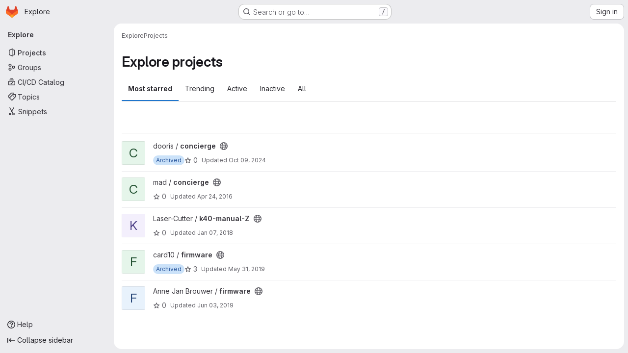

--- FILE ---
content_type: text/javascript; charset=utf-8
request_url: https://gitlab.hamburg.ccc.de/assets/webpack/commons-pages.admin.groups.index-pages.admin.projects.index-pages.dashboard.groups.index-pages.dashb-6a77819a.493ca236.chunk.js
body_size: 7602
content:
(this.webpackJsonp=this.webpackJsonp||[]).push([["commons-pages.admin.groups.index-pages.admin.projects.index-pages.dashboard.groups.index-pages.dashb-6a77819a","a9b73706"],{"1I5c":function(e,t,s){"use strict";var i=s("7e18"),l=s("hvGG"),n=s("d85j"),r=s("NnjE"),o=s("4qOP"),a={name:"GlSearchBoxByType",components:{GlClearIconButton:i.a,GlIcon:n.a,GlFormInput:l.a,GlLoadingIcon:r.a},inheritAttrs:!1,model:{prop:"value",event:"input"},props:{value:{type:String,required:!1,default:""},borderless:{type:Boolean,required:!1,default:!1},clearButtonTitle:{type:String,required:!1,default:function(){return Object(o.b)("GlSearchBoxByType.clearButtonTitle","Clear")}},disabled:{type:Boolean,required:!1,default:!1},isLoading:{type:Boolean,required:!1,default:!1},tooltipContainer:{required:!1,default:!1,validator:function(e){return!1===e||"string"==typeof e||e instanceof HTMLElement}}},computed:{inputAttributes(){const e={type:"search",placeholder:Object(o.b)("GlSearchBoxByType.input.placeholder","Search"),...this.$attrs};return e["aria-label"]||(e["aria-label"]=e.placeholder),e},hasValue(){return Boolean(this.value.length)},inputListeners(){return{...this.$listeners,input:this.onInput,focusin:this.onFocusin,focusout:this.onFocusout}},showClearButton(){return this.hasValue&&!this.disabled}},methods:{isInputOrClearButton(e){var t,s;return e===(null===(t=this.$refs.input)||void 0===t?void 0:t.$el)||e===(null===(s=this.$refs.clearButton)||void 0===s?void 0:s.$el)},clearInput(){this.onInput(""),this.focusInput()},focusInput(){this.$refs.input.$el.focus()},onInput(e){this.$emit("input",e)},onFocusout(e){const{relatedTarget:t}=e;this.isInputOrClearButton(t)||this.$emit("focusout",e)},onFocusin(e){const{relatedTarget:t}=e;this.isInputOrClearButton(t)||this.$emit("focusin",e)}}},u=s("tBpV"),c=Object(u.a)(a,(function(){var e=this,t=e._self._c;return t("div",{staticClass:"gl-search-box-by-type"},[t("gl-icon",{staticClass:"gl-search-box-by-type-search-icon",attrs:{name:"search",variant:"subtle"}}),e._v(" "),t("gl-form-input",e._g(e._b({ref:"input",class:{"gl-search-box-by-type-input":!e.borderless,"gl-search-box-by-type-input-borderless":e.borderless},attrs:{value:e.value,disabled:e.disabled}},"gl-form-input",e.inputAttributes,!1),e.inputListeners)),e._v(" "),e.isLoading||e.showClearButton?t("div",{staticClass:"gl-search-box-by-type-right-icons"},[e.isLoading?t("gl-loading-icon",{staticClass:"gl-search-box-by-type-loading-icon"}):e._e(),e._v(" "),e.showClearButton?t("gl-clear-icon-button",{ref:"clearButton",staticClass:"gl-search-box-by-type-clear gl-clear-icon-button",attrs:{title:e.clearButtonTitle,"tooltip-container":e.tooltipContainer},on:{click:function(t){return t.stopPropagation(),e.clearInput.apply(null,arguments)},focusin:e.onFocusin,focusout:e.onFocusout}}):e._e()],1):e._e()],1)}),[],!1,null,null,null);t.a=c.exports},"7e18":function(e,t,s){"use strict";var i=s("zIFf"),l=s("CbCZ"),n=s("4qOP"),r={name:"ClearIconButton",components:{GlButton:l.a},directives:{GlTooltip:i.a},props:{title:{type:String,required:!1,default:function(){return Object(n.b)("ClearIconButton.title","Clear")}},tooltipContainer:{required:!1,default:!1,validator:function(e){return!1===e||"string"==typeof e||e instanceof HTMLElement}}}},o=s("tBpV"),a=Object(o.a)(r,(function(){return(0,this._self._c)("gl-button",this._g({directives:[{name:"gl-tooltip",rawName:"v-gl-tooltip.hover",value:{container:this.tooltipContainer},expression:"{ container: tooltipContainer }",modifiers:{hover:!0}}],staticClass:"gl-clear-icon-button",attrs:{variant:"default",category:"tertiary",size:"small",name:"clear",icon:"clear",title:this.title,"aria-label":this.title}},this.$listeners))}),[],!1,null,null,null);t.a=a.exports},"93nq":function(e,t,s){"use strict";s("Tznw"),s("IYH6"),s("6yen"),s("OeRx"),s("l/dT"),s("RqS2"),s("Zy7a"),s("cjZU"),s("OAhk"),s("X42P"),s("mHhP"),s("fn0I"),s("UB/6"),s("imhG"),s("B++/"),s("z6RN"),s("47t/"),s("UezY"),s("hG7+"),s("3UXl"),s("iyoE"),s("v2fZ"),s("aFm2"),s("R9qC"),s("ZzK0"),s("BzOf");var i=s("3CjL"),l=s.n(i),n=s("o4PY"),r=s.n(n),o=s("mpVB"),a=s("RK7s"),u=s("q3oM"),c=s("CbCZ"),d=s("NnjE"),h=s("gFTu"),p=s("1I5c"),g=s("b1NL"),b=s("4qOP"),f=s("d85j"),m={name:"GlListboxItem",components:{GlIcon:f.a},props:{isSelected:{type:Boolean,default:!1,required:!1},isFocused:{type:Boolean,default:!1,required:!1},isCheckCentered:{type:Boolean,required:!1,default:!1},isHighlighted:{type:Boolean,default:!1,required:!1}},computed:{checkedClasses(){return this.isCheckCentered?"":"gl-mt-3 gl-self-start"}},methods:{toggleSelection(){this.$emit("select",!this.isSelected)},onKeydown(e){const{code:t}=e;t!==a.d&&t!==a.n||(Object(o.k)(e),this.toggleSelection())}}},v=s("tBpV"),y=Object(v.a)(m,(function(){var e=this,t=e._self._c;return t("li",{class:["gl-new-dropdown-item",{"gl-new-dropdown-item-highlighted":e.isHighlighted}],attrs:{role:"option",tabindex:e.isFocused?0:-1,"aria-selected":e.isSelected},on:{click:e.toggleSelection,keydown:e.onKeydown}},[t("span",{staticClass:"gl-new-dropdown-item-content"},[t("gl-icon",{class:["gl-new-dropdown-item-check-icon",{"gl-invisible":!e.isSelected},e.checkedClasses],attrs:{name:"mobile-issue-close","data-testid":"dropdown-item-checkbox"}}),e._v(" "),t("span",{staticClass:"gl-new-dropdown-item-text-wrapper"},[e._t("default")],2)],1)])}),[],!1,null,null,null).exports,x={name:"GlListboxSearchInput",components:{GlClearIconButton:s("7e18").a,GlIcon:f.a},inheritAttrs:!1,model:{prop:"value",event:"input"},props:{value:{type:String,required:!1,default:""},placeholder:{type:String,required:!1,default:"Search"}},computed:{hasValue(){return Boolean(this.value.length)},inputListeners(){var e=this;return{...this.$listeners,input:function(t){e.$emit("input",t.target.value)}}}},methods:{clearInput(){this.$emit("input",""),this.focusInput()},focusInput(){this.$refs.input.focus()}}},I=Object(v.a)(x,(function(){var e=this,t=e._self._c;return t("div",{staticClass:"gl-listbox-search"},[t("gl-icon",{staticClass:"gl-listbox-search-icon",attrs:{name:"search-sm",size:12}}),e._v(" "),t("input",e._g(e._b({ref:"input",staticClass:"gl-listbox-search-input",attrs:{type:"search","aria-label":e.placeholder,placeholder:e.placeholder},domProps:{value:e.value}},"input",e.$attrs,!1),e.inputListeners)),e._v(" "),e.hasValue?t("gl-clear-icon-button",{staticClass:"gl-listbox-search-clear-button",on:{click:function(t){return t.stopPropagation(),e.clearInput.apply(null,arguments)}}}):e._e()],1)}),[],!1,null,null,null).exports,S={name:"GlListboxGroup",props:{name:{type:String,required:!0},textSrOnly:{type:Boolean,required:!1,default:!1}},created(){this.nameId=r()("gl-listbox-group-")}},_=Object(v.a)(S,(function(){var e=this,t=e._self._c;return t("ul",{staticClass:"gl-mb-0 gl-pl-0",attrs:{role:"group","aria-labelledby":e.nameId}},[t("li",{staticClass:"gl-pb-2 gl-pl-4 gl-pt-3 gl-text-sm gl-font-bold gl-text-strong",class:{"gl-sr-only":e.textSrOnly},attrs:{id:e.nameId,role:"presentation"}},[e._t("group-label",(function(){return[e._v(e._s(e.name))]}))],2),e._v(" "),e._t("default")],2)}),[],!1,null,null,null).exports,O=s("Mb0h");const B=Symbol("null-key"),C=["gl-border-t-1","gl-border-t-solid","gl-border-t-dropdown-divider","gl-pt-1","gl-mt-2"];var w={name:"GlCollapsibleListbox",HEADER_ITEMS_BORDER_CLASSES:["gl-border-b-1","gl-border-b-solid","gl-border-b-dropdown-divider"],events:{GL_DROPDOWN_SHOWN:a.i,GL_DROPDOWN_HIDDEN:a.h},components:{GlBaseDropdown:g.a,GlListboxItem:y,GlListboxGroup:_,GlButton:c.a,GlSearchBoxByType:p.a,GlListboxSearchInput:I,GlLoadingIcon:d.a,GlIntersectionObserver:h.a},model:{prop:"selected",event:"select"},props:{items:{type:Array,required:!1,default:function(){return[]},validator:O.c},selected:{type:[Array,String,Number,null],required:!1,default:function(){return[]}},multiple:{type:Boolean,required:!1,default:!1},toggleText:{type:String,required:!1,default:""},textSrOnly:{type:Boolean,required:!1,default:!1},headerText:{type:String,required:!1,default:""},category:{type:String,required:!1,default:u.p.primary,validator:function(e){return e in u.p}},variant:{type:String,required:!1,default:u.z.default,validator:function(e){return e in u.z}},size:{type:String,required:!1,default:"medium",validator:function(e){return e in u.q}},icon:{type:String,required:!1,default:""},disabled:{type:Boolean,required:!1,default:!1},loading:{type:Boolean,required:!1,default:!1},toggleClass:{type:[String,Array,Object],required:!1,default:null},noCaret:{type:Boolean,required:!1,default:!1},placement:{type:String,required:!1,default:"bottom-start",validator:function(e){return Object.keys(u.y).includes(e)}},isCheckCentered:{type:Boolean,required:!1,default:!1},toggleId:{type:String,required:!1,default:null},toggleAriaLabelledBy:{type:String,required:!1,default:null},listAriaLabelledBy:{type:String,required:!1,default:null},searchable:{type:Boolean,required:!1,default:!1},searching:{type:Boolean,required:!1,default:!1},infiniteScroll:{type:Boolean,required:!1,default:!1},totalItems:{type:Number,required:!1,default:null},infiniteScrollLoading:{type:Boolean,required:!1,default:!1},noResultsText:{type:String,required:!1,default:"No results found"},searchPlaceholder:{type:String,required:!1,default:"Search"},resetButtonLabel:{type:String,required:!1,default:""},showSelectAllButtonLabel:{type:String,required:!1,default:""},block:{type:Boolean,required:!1,default:!1},dropdownOffset:{type:[Number,Object],required:!1,default:void 0},fluidWidth:{type:Boolean,required:!1,default:!1},positioningStrategy:{type:String,required:!1,default:a.l,validator:function(e){return[a.l,a.m].includes(e)}},startOpened:{type:Boolean,required:!1,default:!1},srOnlyResultsLabel:{type:Function,required:!1,default:Object(b.c)("GlCollapsibleListbox.srOnlyResultsLabel","%d result","%d results")}},data:()=>({selectedValues:[],listboxId:r()("listbox-"),searchInputId:r()("listbox-search-input-"),nextFocusedItemIndex:null,searchStr:"",topBoundaryVisible:!0,bottomBoundaryVisible:!0,activeItemId:null,itemIds:new Map}),computed:{ariaLabelledByID(){return this.searchable?this.searchInputId:this.listAriaLabelledBy||this.headerId||this.toggleIdComputed},toggleIdComputed(){return this.toggleId||r()("dropdown-toggle-btn-")},listboxTag(){return!this.hasItems||Object(O.b)(this.items[0])?"ul":"div"},listboxClasses(){return{"top-scrim-visible":!this.topBoundaryVisible,"bottom-scrim-visible":!this.bottomBoundaryVisible,[a.f]:!0}},itemTag(){return"ul"===this.listboxTag?"li":"div"},flattenedOptions(){return Object(O.a)(this.items)},searchHasOptions(){return this.flattenedOptions.length>0&&this.searchStr},hasItems(){return this.items.length>0},listboxToggleText(){var e,t=this;return this.toggleText?this.toggleText:!this.multiple&&this.selectedValues.length?null===(e=this.flattenedOptions.find((function({value:e}){return e===t.selectedValues[0]})))||void 0===e?void 0:e.text:""},selectedIndices(){var e=this;return this.selectedValues.map((function(t){return e.flattenedOptions.findIndex((function({value:e}){return e===t}))})).filter((function(e){return-1!==e})).sort()},showList(){return this.flattenedOptions.length&&!this.searching},showNoResultsText(){return!this.flattenedOptions.length&&!this.searching},announceSRSearchResults(){return this.searchable&&!this.showNoResultsText},headerId(){return this.headerText&&r()("listbox-header-")},showResetButton(){return!!this.resetButtonLabel&&(!!this.hasItems&&(!(!this.selected||0===this.selected.length)&&!this.showSelectAllButton))},showSelectAllButton(){return!!this.showSelectAllButtonLabel&&(!!this.multiple&&(!!this.hasItems&&this.selected.length!==this.flattenedOptions.length))},showIntersectionObserver(){return this.infiniteScroll&&!this.infiniteScrollLoading&&!this.loading&&!this.searching},isBusy(){return this.infiniteScrollLoading||this.loading||this.searching},hasCustomToggle(){return Boolean(this.$scopedSlots.toggle)},hasSelection(){return Boolean(this.selectedValues.length)},toggleButtonClasses(){const e=[this.toggleClass];return this.hasSelection||e.push("!gl-text-subtle"),e},hasHeader(){return this.headerText||this.searchable},hasFooter(){return Boolean(this.$scopedSlots.footer)},loadingAnnouncementText(){return this.infiniteScrollLoading?Object(b.b)("GlCollapsibleListbox.loadingAnnouncementText.loadingMoreItems","Loading more items"):this.searching?Object(b.b)("GlCollapsibleListbox.loadingAnnouncementText.searching","Searching"):this.loading?Object(b.b)("GlCollapsibleListbox.loadingAnnouncementText.loadingItems","Loading items"):""}},watch:{selected:{immediate:!0,handler(e){Array.isArray(e)?this.selectedValues=[...e]:this.selectedValues=[e]}},items:{handler(){var e=this;this.$nextTick((function(){e.observeScroll(),e.searchHasOptions?e.nextFocusedItemIndex=0:e.nextFocusedItemIndex=null}))}}},mounted(){this.startOpened&&this.open(),this.observeScroll()},beforeDestroy(){var e;null===(e=this.scrollObserver)||void 0===e||e.disconnect()},methods:{open(){this.$refs.baseDropdown.open()},close(){this.$refs.baseDropdown.close()},groupClasses:e=>0===e?null:C,onShow(){var e;if(this.searchable){if(this.focusSearchInput(),this.searchHasOptions){this.nextFocusedItemIndex=0;const e=this.flattenedOptions[0];this.activeItemId=this.generateItemId(e)}}else this.focusItem(null!==(e=this.selectedIndices[0])&&void 0!==e?e:0,this.getFocusableListItemElements());this.$emit(a.i)},onHide(){this.$emit(a.h),this.nextFocusedItemIndex=null},getNextIndex:(e,t,s)=>t===a.b?e>0?e-1:s-1:e<s-1?e+1:0,handleListNavigation(e,t){var s;const i=null!==(s=this.nextFocusedItemIndex)&&void 0!==s?s:-1,l=this.getNextIndex(i,e,t.length);this.focusItem(l,t,this.searchable)},onKeydown(e){const{code:t,target:s}=e,i=this.getFocusableListItemElements();if(i.length<1)return;const l=s.matches(".gl-listbox-search-input");let n=!0;switch(t){case a.j:!this.searchable&&l||this.focusItem(0,i,this.searchable);break;case a.c:!this.searchable&&l||this.focusItem(i.length-1,i,this.searchable);break;case a.b:if(l&&!this.searchable)return;this.handleListNavigation(a.b,i);break;case a.a:l&&!this.searchable?this.focusItem(0,i):this.handleListNavigation(a.a,i);break;case a.d:if(l){if(i.length>0&&null!==this.nextFocusedItemIndex){const e=this.flattenedOptions[this.nextFocusedItemIndex];this.onSelect(e,!this.isSelected(e))}}else n=!1;break;default:n=!1}n&&Object(o.k)(e)},getFocusableListItemElements(){var e;const t=null===(e=this.$refs.list)||void 0===e?void 0:e.querySelectorAll('[role="option"]');return Array.from(t||[])},focusNextItem(e,t,s){const{target:i}=e,n=t.indexOf(i),r=l()(n+s,0,t.length-1);this.focusItem(r,t)},focusItem(e,t,s=!1){var i=this;this.nextFocusedItemIndex=e;const l=this.flattenedOptions[e];var n;(this.activeItemId=l?this.generateItemId(l):null,s)||(null===(n=t[e])||void 0===n||n.focus());this.$nextTick((function(){i.scrollActiveItemIntoView()}))},focusSearchInput(){this.$refs.searchBox.focusInput()},onSelect(e,t){this.multiple?this.onMultiSelect(e.value,t):this.onSingleSelect(e.value,t)},isHighlighted(e){return this.nextFocusedItemIndex===this.flattenedOptions.indexOf(e)},isSelected(e){return this.selectedValues.some((function(t){return t===e.value}))},isFocused(e){return this.nextFocusedItemIndex===this.flattenedOptions.indexOf(e)},onSingleSelect(e,t){t&&this.$emit("select",e),this.closeAndFocus()},onMultiSelect(e,t){t?this.$emit("select",[...this.selectedValues,e]):this.$emit("select",this.selectedValues.filter((function(t){return t!==e})))},search(e){this.$emit("search",e)},onResetButtonClicked(){this.$emit("reset")},onSelectAllButtonClicked(){this.$emit("select-all")},closeAndFocus(){this.$refs.baseDropdown.closeAndFocus()},onIntersectionObserverAppear(){this.$emit("bottom-reached")},listboxItemKey:e=>null===e.value?B:e.value,listboxItemMoreItemsAriaAttributes(e){return null===this.totalItems?{}:{"aria-setsize":this.totalItems,"aria-posinset":e+1}},observeScroll(){var e,t=this;const s={rootMargin:"8px",root:this.$refs.list,threshold:1};null===(e=this.scrollObserver)||void 0===e||e.disconnect();const i=new IntersectionObserver((function(e){e.forEach((function(e){var s;t[null===(s=e.target)||void 0===s?void 0:s.$__visibilityProp]=e.isIntersecting}))}),s),l=this.$refs["top-boundary"],n=this.$refs["bottom-boundary"];l&&(l.$__visibilityProp="topBoundaryVisible",i.observe(l)),n&&(n.$__visibilityProp="bottomBoundaryVisible",i.observe(n)),this.scrollObserver=i},isOption:O.b,generateItemId(e){const t=null===e.value?B:e.value;return this.itemIds.has(t)||this.itemIds.set(t,r()("listbox-item-")),this.itemIds.get(t)},scrollActiveItemIntoView(){const e=this.$refs.list;if(!this.activeItemId||!this.searchable||!e)return;const t=document.getElementById(this.activeItemId);if(!t)return;const s=e.getBoundingClientRect(),i=t.getBoundingClientRect(),l=t.offsetTop;i.top<s.top?e.scrollTo({top:l-30,behavior:"smooth"}):i.bottom>s.bottom&&e.scrollTo({top:l-s.height+t.offsetHeight+30,behavior:"smooth"})}}},T=Object(v.a)(w,(function(){var e=this,t=e._self._c;return t("gl-base-dropdown",{ref:"baseDropdown",attrs:{"aria-haspopup":"listbox","aria-labelledby":e.toggleAriaLabelledBy,block:e.block,"toggle-id":e.toggleIdComputed,"toggle-text":e.listboxToggleText,"toggle-class":e.toggleButtonClasses,"text-sr-only":e.textSrOnly,category:e.category,variant:e.variant,size:e.size,icon:e.icon,disabled:e.disabled,loading:e.loading,"no-caret":e.noCaret,placement:e.placement,offset:e.dropdownOffset,"fluid-width":e.fluidWidth,"positioning-strategy":e.positioningStrategy},on:e._d({},[e.$options.events.GL_DROPDOWN_SHOWN,e.onShow,e.$options.events.GL_DROPDOWN_HIDDEN,e.onHide]),scopedSlots:e._u([e.hasCustomToggle?{key:"toggle",fn:function(){return[e._t("toggle")]},proxy:!0}:null,{key:"default",fn:function({visible:s}){return[e.headerText?t("div",{staticClass:"gl-flex gl-min-h-8 gl-items-center !gl-p-4",class:e.$options.HEADER_ITEMS_BORDER_CLASSES},[t("div",{staticClass:"gl-grow gl-pr-2 gl-text-sm gl-font-bold gl-text-strong",attrs:{id:e.headerId,"data-testid":"listbox-header-text"}},[e._v("\n        "+e._s(e.headerText)+"\n      ")]),e._v(" "),e.showResetButton?t("gl-button",{staticClass:"!gl-m-0 !gl-w-auto gl-max-w-1/2 gl-flex-shrink-0 gl-text-ellipsis !gl-px-2 !gl-text-sm focus:!gl-focus-inset",attrs:{category:"tertiary",size:"small","data-testid":"listbox-reset-button"},on:{click:e.onResetButtonClicked}},[e._v("\n        "+e._s(e.resetButtonLabel)+"\n      ")]):e._e(),e._v(" "),e.showSelectAllButton?t("gl-button",{staticClass:"!gl-m-0 !gl-w-auto gl-max-w-1/2 gl-flex-shrink-0 gl-text-ellipsis !gl-px-2 !gl-text-sm focus:!gl-focus-inset",attrs:{category:"tertiary",size:"small","data-testid":"listbox-select-all-button"},on:{click:e.onSelectAllButtonClicked}},[e._v("\n        "+e._s(e.showSelectAllButtonLabel)+"\n      ")]):e._e()],1):e._e(),e._v(" "),e.searchable?t("div",{class:e.$options.HEADER_ITEMS_BORDER_CLASSES},[t("gl-listbox-search-input",{ref:"searchBox",class:{"gl-listbox-topmost":!e.headerText},attrs:{id:e.searchInputId,"data-testid":"listbox-search-input",role:"combobox","aria-expanded":String(s),"aria-controls":e.listboxId,"aria-activedescendant":e.activeItemId,"aria-haspopup":"listbox",placeholder:e.searchPlaceholder},on:{input:e.search,keydown:[function(t){if(!t.type.indexOf("key")&&e._k(t.keyCode,"enter",13,t.key,"Enter"))return null;t.preventDefault()},e.onKeydown]},model:{value:e.searchStr,callback:function(t){e.searchStr=t},expression:"searchStr"}}),e._v(" "),e.searching?t("gl-loading-icon",{staticClass:"gl-my-3",attrs:{"data-testid":"listbox-search-loader",size:"md"}}):e._e()],1):e._e(),e._v(" "),e.showList?t(e.listboxTag,{ref:"list",tag:"component",staticClass:"gl-new-dropdown-contents gl-new-dropdown-contents-with-scrim-overlay",class:e.listboxClasses,attrs:{id:e.listboxId,"aria-busy":e.isBusy,"aria-labelledby":e.ariaLabelledByID,"aria-multiselectable":e.multiple?"true":void 0,role:"listbox",tabindex:"0"},on:{keydown:e.onKeydown}},[t(e.itemTag,{tag:"component",staticClass:"top-scrim-wrapper",attrs:{"aria-hidden":"true","data-testid":"top-scrim"}},[t("div",{staticClass:"top-scrim",class:{"top-scrim-light":!e.hasHeader,"top-scrim-dark":e.hasHeader}})]),e._v(" "),t(e.itemTag,{ref:"top-boundary",tag:"component",attrs:{"aria-hidden":"true"}}),e._v(" "),e._l(e.items,(function(s,i){return[e.isOption(s)?[t("gl-listbox-item",e._b({key:e.listboxItemKey(s),attrs:{id:e.generateItemId(s),"data-testid":"listbox-item-"+s.value,"is-highlighted":e.isHighlighted(s),"is-selected":e.isSelected(s),"is-focused":e.isFocused(s),"is-check-centered":e.isCheckCentered},on:{select:function(t){return e.onSelect(s,t)}}},"gl-listbox-item",e.listboxItemMoreItemsAriaAttributes(i),!1),[e._t("list-item",(function(){return[e._v("\n              "+e._s(s.text)+"\n            ")]}),{item:s})],2)]:[t("gl-listbox-group",{key:s.text,class:e.groupClasses(i),attrs:{name:s.text,"text-sr-only":s.textSrOnly},scopedSlots:e._u([e.$scopedSlots["group-label"]?{key:"group-label",fn:function(){return[e._t("group-label",null,{group:s})]},proxy:!0}:null],null,!0)},[e._v(" "),e._l(s.options,(function(s){return t("gl-listbox-item",{key:e.listboxItemKey(s),attrs:{id:e.generateItemId(s),"data-testid":"listbox-item-"+s.value,"is-highlighted":e.isHighlighted(s),"is-selected":e.isSelected(s),"is-focused":e.isFocused(s),"is-check-centered":e.isCheckCentered},on:{select:function(t){return e.onSelect(s,t)}}},[e._t("list-item",(function(){return[e._v("\n                "+e._s(s.text)+"\n              ")]}),{item:s})],2)}))],2)]]})),e._v(" "),e.infiniteScrollLoading?t(e.itemTag,{tag:"component"},[t("gl-loading-icon",{staticClass:"gl-my-3",attrs:{"data-testid":"listbox-infinite-scroll-loader",size:"md"}})],1):e._e(),e._v(" "),e.showIntersectionObserver?t("gl-intersection-observer",{on:{appear:e.onIntersectionObserverAppear}}):e._e(),e._v(" "),t(e.itemTag,{ref:"bottom-boundary",tag:"component",attrs:{"aria-hidden":"true"}}),e._v(" "),t(e.itemTag,{tag:"component",staticClass:"bottom-scrim-wrapper",attrs:{"aria-hidden":"true","data-testid":"bottom-scrim"}},[t("div",{staticClass:"bottom-scrim",class:{"!gl-rounded-none":e.hasFooter}})])],2):e._e(),e._v(" "),e.announceSRSearchResults?t("span",{staticClass:"gl-sr-only",attrs:{"data-testid":"listbox-number-of-results","aria-live":"assertive"}},[e._t("search-summary-sr-only",(function(){return[e._v("\n        "+e._s(e.srOnlyResultsLabel(e.flattenedOptions.length))+"\n      ")]}))],2):e._e(),e._v(" "),e.isBusy?t("span",{staticClass:"gl-sr-only",attrs:{"aria-live":"polite","data-testid":"listbox-loading-announcement"}},[e._v("\n      "+e._s(e.loadingAnnouncementText)+"\n    ")]):e.showNoResultsText?t("div",{staticClass:"gl-py-3 gl-pl-7 gl-pr-5 gl-text-base gl-text-subtle",attrs:{"aria-live":"assertive","data-testid":"listbox-no-results-text"}},[e._v("\n      "+e._s(e.noResultsText)+"\n    ")]):e._e(),e._v(" "),e._t("footer")]}}],null,!0)})}),[],!1,null,null,null);t.a=T.exports},Mb0h:function(e,t,s){"use strict";s.d(t,"b",(function(){return o})),s.d(t,"c",(function(){return d})),s.d(t,"a",(function(){return c}));s("LdIe"),s("z6RN"),s("PTOk"),s("dHQd"),s("yoDG"),s("KeS/"),s("tWNI"),s("8d6S"),s("VwWG"),s("IYHS"),s("rIA9"),s("MViX"),s("zglm"),s("GDOA"),s("hlbI"),s("a0mT"),s("u3H1"),s("ta8/"),s("IKCR"),s("nmTw"),s("W2kU"),s("58fc"),s("7dtT"),s("Rhav"),s("uhEP"),s("eppl"),s("YSE1"),s("b+iX"),s("3UXl"),s("iyoE"),s("UezY"),s("hG7+");var i=s("6npM"),l=s.n(i),n=s("lx39"),r=s.n(n);const o=function(e){return Boolean(e)&&(r()(e.value)||l()(e.value)||null===e.value)},a=function({options:e}={}){return Array.isArray(e)&&e.every(o)},u=function(e){return e.length===new Set(e).size},c=function(e){return e.flatMap((function(e){return o(e)?e:e.options}))},d=function(e){return function(e){return e.every(o)||e.every(a)}(e)&&function(e){return u(c(e).map((function({value:e}){return e})))}(e)&&function(e){return u(e.filter(a).map((function({text:e}){return e})))}(e)}},gFTu:function(e,t,s){"use strict";s("ZzK0"),s("z6RN"),s("BzOf");var i=s("htNe");const l=s.n(i)()((function(e){return new IntersectionObserver((function(e){e.forEach((function(e){e.target.$_gl_intersectionHandler(e)}))}),e||{})}));var n={name:"GlIntersectionObserver",props:{options:{type:Object,required:!1,default:null}},mounted(){var e=this;const t=l(this.options);this.$el.$_gl_intersectionHandler=function(t){e.$emit("update",t),t.isIntersecting?e.$emit("appear"):e.$emit("disappear")},this.$el.$_gl_intersectionObserver=t,t.observe(this.$el)},destroyed(){this.$el.$_gl_intersectionObserver.unobserve(this.$el),delete this.$el.$_gl_intersectionHandler,delete this.$el.$_gl_intersectionObserver},getObserver:l},r=s("tBpV"),o=Object(r.a)(n,(function(){return(0,this._self._c)("div",[this._t("default")],2)}),[],!1,null,null,null);t.a=o.exports},xYWK:function(e,t,s){"use strict";s("3UXl"),s("iyoE");var i=s("P3VF"),l=s("/lV4"),n=s("C1Tf"),r=s("rl6x"),o=s("RXYC"),a=s("W4cT"),u={components:{FilteredSearchBar:n.a,GlSorting:i.a},props:{filteredSearchTokens:{type:Array,required:!0},filteredSearchQuery:{type:Object,required:!0},filteredSearchTermKey:{type:String,required:!0},filteredSearchNamespace:{type:String,required:!0},filteredSearchRecentSearchesStorageKey:{type:String,required:!0,validator:e=>[r.a,r.b].includes(e)},sortOptions:{type:Array,required:!1,default:()=>[]},activeSortOption:{type:Object,required:!0},isAscending:{type:Boolean,required:!0},searchInputPlaceholder:{type:String,required:!1,default:Object(l.a)("Filter or search (3 character minimum)")}},computed:{filteredSearchValue(){const e=Object(o.d)(Object(o.h)(this.filteredSearchQuery,{filteredSearchTermKey:this.filteredSearchTermKey,filterNamesAllowList:[a.d,...this.filteredSearchTokens.map((function({type:e}){return e}))]}));return e.length?e:[a.z]},shouldShowSort(){return this.sortOptions.length}},methods:{onFilter(e){this.$emit("filter",Object(o.b)(Object(o.e)(e),{filteredSearchTermKey:this.filteredSearchTermKey,shouldExcludeEmpty:!0}))}}},c=s("tBpV"),d=Object(c.a)(u,(function(){var e=this,t=e._self._c;return t("div",{staticClass:"gl-border-t gl-bg-subtle gl-p-5"},[t("div",{staticClass:"gl-flex gl-flex-col gl-gap-3 @md/panel:gl-flex-row"},[t("div",{staticClass:"gl-grow"},[t("filtered-search-bar",{attrs:{namespace:e.filteredSearchNamespace,tokens:e.filteredSearchTokens,"initial-filter-value":e.filteredSearchValue,"sync-filter-and-sort":"","recent-searches-storage-key":e.filteredSearchRecentSearchesStorageKey,"search-input-placeholder":e.searchInputPlaceholder,"terms-as-tokens":""},on:{onFilter:e.onFilter}})],1),e._v(" "),e.$scopedSlots.default?t("div",[e._t("default")],2):e._e(),e._v(" "),e.shouldShowSort?t("div",{attrs:{"data-testid":"groups-projects-sort"}},[t("gl-sorting",{staticClass:"gl-flex",attrs:{"dropdown-class":"gl-w-full",block:"",text:e.activeSortOption.text,"is-ascending":e.isAscending,"sort-options":e.sortOptions,"sort-by":e.activeSortOption.value},on:{sortDirectionChange:function(t){return e.$emit("sort-direction-change",t)},sortByChange:function(t){return e.$emit("sort-by-change",t)}}})],1):e._e()])])}),[],!1,null,null,null);t.a=d.exports}}]);
//# sourceMappingURL=commons-pages.admin.groups.index-pages.admin.projects.index-pages.dashboard.groups.index-pages.dashb-6a77819a.493ca236.chunk.js.map